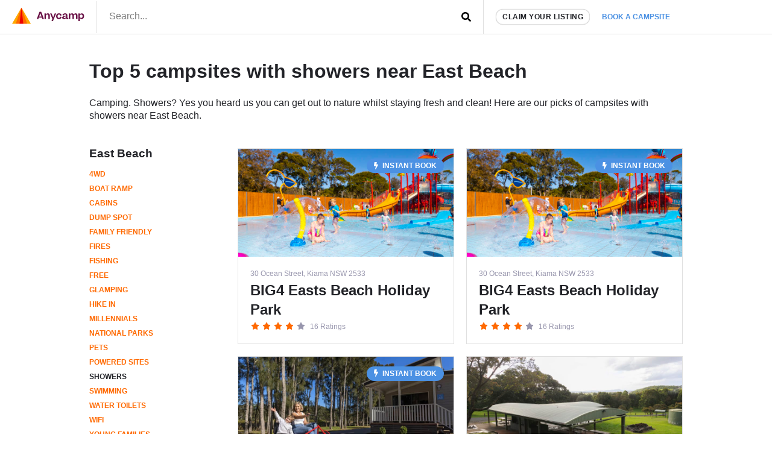

--- FILE ---
content_type: text/html; charset=UTF-8
request_url: https://www.anycamp.com.au/visit/east-beach-nsw/campsites/showers?feature=coffee-nearby-49
body_size: 9488
content:
<!DOCTYPE html>
  <html lang="en">

<head>
<title>Top 5 campsites with showers near East Beach - Anycamp</title>
<meta charset="utf-8">
  <meta name="google-site-verification" content="9OJf-MqAPOfCUWs0rELe87Xe5ardc5cQMndIBXcOjiE" />
<meta name="description" property="description" content="Camping. Showers? Yes you heard us you can get out to nature whilst staying fresh and clean! Here are our picks of campsites with showers near East Beach.">
    
<meta name="image" property="image" content="https://media.anycamp.com.au/c/image/upload/s--uKnJyB-s--/c_fill,q_auto/v1/production/uv4ysftbtizagp54f2lb">
    
<meta name="viewport" content="width=device-width,minimum-scale=1,initial-scale=1,user-scalable=no">
<meta property="og:url" content="https://www.anycamp.com.au/visit/east-beach-nsw">
    <meta property="og:title" content="Top 5 campsites with showers near East Beach - Anycamp">
    <meta property="og:description" content="Camping. Showers? Yes you heard us you can get out to nature whilst staying fresh and clean! Here are our picks of campsites with showers near East Beach.">
    <meta property="og:type" content="website">
    <meta property="og:image" content="https://media.anycamp.com.au/c/image/upload/s--uKnJyB-s--/c_fill,q_auto/v1/production/uv4ysftbtizagp54f2lb">
    <meta property="og:site_name" content="Anycamp">
    
<meta property="og:image:width" content="1200">
<meta property="og:image:height" content="630">
<meta property="fb:app_id" content="171583490116214">

  <meta name="apple-itunes-app" property="apple-itunes-app" content="app-id=1343507387, app-argument=aircamp://+home">
    

<link rel="icon" type="image/png" sizes="32x32" href="https://www.anycamp.com.au/assets/images/favicon.png">
<link rel="manifest" href="https://www.anycamp.com.au/v2/manifest.json">
<script data-ad-client="ca-pub-6812200920608917" async src="https://pagead2.googlesyndication.com/pagead/js/adsbygoogle.js" data-cfasync="false"></script>

<link rel="stylesheet" href="/v2/css/app.css?id=ec725719cb6745cc95d0">

<script data-cfasync="false" type="text/javascript" >
  window.instantIcons = {
    star: '<svg xmlns="http://www.w3.org/2000/svg" height="16" width="18" viewBox="0 0 576 512"><path d="M316.9 18C311.6 7 300.4 0 288.1 0s-23.4 7-28.8 18L195 150.3 51.4 171.5c-12 1.8-22 10.2-25.7 21.7s-.7 24.2 7.9 32.7L137.8 329 113.2 474.7c-2 12 3 24.2 12.9 31.3s23 8 33.8 2.3l128.3-68.5 128.3 68.5c10.8 5.7 23.9 4.9 33.8-2.3s14.9-19.3 12.9-31.3L438.5 329 542.7 225.9c8.6-8.5 11.7-21.2 7.9-32.7s-13.7-19.9-25.7-21.7L381.2 150.3 316.9 18z" /></svg>',
    'question-circle': '<svg xmlns="http://www.w3.org/2000/svg" height="16" width="16" viewBox="0 0 512 512"><path d="M504 256c0 137-111 248-248 248S8 393 8 256C8 119.1 119 8 256 8s248 111.1 248 248zM262.7 90c-54.5 0-89.3 23-116.5 63.8-3.5 5.3-2.4 12.4 2.7 16.3l34.7 26.3c5.2 3.9 12.6 3 16.7-2.1 17.9-22.7 30.1-35.8 57.3-35.8 20.4 0 45.7 13.1 45.7 33 0 15-12.4 22.7-32.5 34C247.1 238.5 216 254.9 216 296v4c0 6.6 5.4 12 12 12h56c6.6 0 12-5.4 12-12v-1.3c0-28.5 83.2-29.6 83.2-106.7 0-58-60.2-102-116.5-102zM256 338c-25.4 0-46 20.6-46 46 0 25.4 20.6 46 46 46s46-20.6 46-46c0-25.4-20.6-46-46-46z"/></svg>',
    'check-circle': '<svg xmlns="http://www.w3.org/2000/svg" height="16" width="16" viewBox="0 0 512 512"><path d="M504 256c0 137-111 248-248 248S8 393 8 256 119 8 256 8s248 111 248 248zM227.3 387.3l184-184c6.2-6.2 6.2-16.4 0-22.6l-22.6-22.6c-6.2-6.2-16.4-6.2-22.6 0L216 308.1l-70.1-70.1c-6.2-6.2-16.4-6.2-22.6 0l-22.6 22.6c-6.2 6.2-6.2 16.4 0 22.6l104 104c6.2 6.2 16.4 6.2 22.6 0z"/></svg>',
    'arrow-left': '<svg xmlns="http://www.w3.org/2000/svg" height="16" width="14" viewBox="0 0 448 512"><path d="M257.5 445.1l-22.2 22.2c-9.4 9.4-24.6 9.4-33.9 0L7 273c-9.4-9.4-9.4-24.6 0-33.9L201.4 44.7c9.4-9.4 24.6-9.4 33.9 0l22.2 22.2c9.5 9.5 9.3 25-.4 34.3L136.6 216H424c13.3 0 24 10.7 24 24v32c0 13.3-10.7 24-24 24H136.6l120.5 114.8c9.8 9.3 10 24.8 .4 34.3z"/></svg>',
    'arrow-left': '<svg xmlns="http://www.w3.org/2000/svg" height="16" width="14" viewBox="0 0 448 512"><path d="M257.5 445.1l-22.2 22.2c-9.4 9.4-24.6 9.4-33.9 0L7 273c-9.4-9.4-9.4-24.6 0-33.9L201.4 44.7c9.4-9.4 24.6-9.4 33.9 0l22.2 22.2c9.5 9.5 9.3 25-.4 34.3L136.6 216H424c13.3 0 24 10.7 24 24v32c0 13.3-10.7 24-24 24H136.6l120.5 114.8c9.8 9.3 10 24.8 .4 34.3z"/></svg>',
    'search': '<svg xmlns="http://www.w3.org/2000/svg" height="16" width="16" viewBox="0 0 512 512"><path d="M505 442.7L405.3 343c-4.5-4.5-10.6-7-17-7H372c27.6-35.3 44-79.7 44-128C416 93.1 322.9 0 208 0S0 93.1 0 208s93.1 208 208 208c48.3 0 92.7-16.4 128-44v16.3c0 6.4 2.5 12.5 7 17l99.7 99.7c9.4 9.4 24.6 9.4 33.9 0l28.3-28.3c9.4-9.4 9.4-24.6 .1-34zM208 336c-70.7 0-128-57.2-128-128 0-70.7 57.2-128 128-128 70.7 0 128 57.2 128 128 0 70.7-57.2 128-128 128z"/></svg>',
    'angle-left': '<svg xmlns="http://www.w3.org/2000/svg" height="16" width="8" viewBox="0 0 256 512"><path d="M31.7 239l136-136c9.4-9.4 24.6-9.4 33.9 0l22.6 22.6c9.4 9.4 9.4 24.6 0 33.9L127.9 256l96.4 96.4c9.4 9.4 9.4 24.6 0 33.9L201.7 409c-9.4 9.4-24.6 9.4-33.9 0l-136-136c-9.5-9.4-9.5-24.6-.1-34z"/></svg>',
    'angle-right': '<svg xmlns="http://www.w3.org/2000/svg" height="16" width="8" viewBox="0 0 256 512"><path d="M224.3 273l-136 136c-9.4 9.4-24.6 9.4-33.9 0l-22.6-22.6c-9.4-9.4-9.4-24.6 0-33.9l96.4-96.4-96.4-96.4c-9.4-9.4-9.4-24.6 0-33.9L54.3 103c9.4-9.4 24.6-9.4 33.9 0l136 136c9.5 9.4 9.5 24.6 .1 34z"/></svg>',
    'arrow-right': '<svg xmlns="http://www.w3.org/2000/svg" height="16" width="14" viewBox="0 0 448 512"><path d="M190.5 66.9l22.2-22.2c9.4-9.4 24.6-9.4 33.9 0L441 239c9.4 9.4 9.4 24.6 0 33.9L246.6 467.3c-9.4 9.4-24.6 9.4-33.9 0l-22.2-22.2c-9.5-9.5-9.3-25 .4-34.3L311.4 296H24c-13.3 0-24-10.7-24-24v-32c0-13.3 10.7-24 24-24h287.4L190.9 101.2c-9.8-9.3-10-24.8-.4-34.3z"/></svg>',
    'bolt': '<svg xmlns="http://www.w3.org/2000/svg" height="16" width="10" viewBox="0 0 320 512"><!--!Font Awesome Free 6.5.1 by @fontawesome  - https://fontawesome.com License - https://fontawesome.com/license/free Copyright 2023 Fonticons, Inc.--><path d="M296 160H180.6l42.6-129.8C227.2 15 215.7 0 200 0H56C44 0 33.8 8.9 32.2 20.8l-32 240C-1.7 275.2 9.5 288 24 288h118.7L96.6 482.5c-3.6 15.2 8 29.5 23.3 29.5 8.4 0 16.4-4.4 20.8-12l176-304c9.3-15.9-2.2-36-20.7-36z"/></svg>',
    'gas-pump': '<svg xmlns="http://www.w3.org/2000/svg" viewBox="0 0 640 640"><!--!Font Awesome Free v7.1.0 by @fontawesome  - https://fontawesome.com License - https://fontawesome.com/license/free Copyright 2025 Fonticons, Inc.--><path d="M96 128C96 92.7 124.7 64 160 64L320 64C355.3 64 384 92.7 384 128L384 320L392 320C440.6 320 480 359.4 480 408L480 440C480 453.3 490.7 464 504 464C517.3 464 528 453.3 528 440L528 286C500.4 278.9 480 253.8 480 224L480 164.5L454.2 136.2C445.3 126.4 446 111.2 455.8 102.3C465.6 93.4 480.8 94.1 489.7 103.9L561.4 182.7C570.8 193 576 206.4 576 220.4L576 440C576 479.8 543.8 512 504 512C464.2 512 432 479.8 432 440L432 408C432 385.9 414.1 368 392 368L384 368L384 529.4C393.3 532.7 400 541.6 400 552C400 565.3 389.3 576 376 576L104 576C90.7 576 80 565.3 80 552C80 541.5 86.7 532.7 96 529.4L96 128zM160 144L160 240C160 248.8 167.2 256 176 256L304 256C312.8 256 320 248.8 320 240L320 144C320 135.2 312.8 128 304 128L176 128C167.2 128 160 135.2 160 144z"/></svg>',
    'gas-pump': '<svg xmlns="http://www.w3.org/2000/svg" viewBox="0 0 640 640"><!--!Font Awesome Free v7.1.0 by @fontawesome  - https://fontawesome.com License - https://fontawesome.com/license/free Copyright 2025 Fonticons, Inc.--><path d="M96 128C96 92.7 124.7 64 160 64L320 64C355.3 64 384 92.7 384 128L384 320L392 320C440.6 320 480 359.4 480 408L480 440C480 453.3 490.7 464 504 464C517.3 464 528 453.3 528 440L528 286C500.4 278.9 480 253.8 480 224L480 164.5L454.2 136.2C445.3 126.4 446 111.2 455.8 102.3C465.6 93.4 480.8 94.1 489.7 103.9L561.4 182.7C570.8 193 576 206.4 576 220.4L576 440C576 479.8 543.8 512 504 512C464.2 512 432 479.8 432 440L432 408C432 385.9 414.1 368 392 368L384 368L384 529.4C393.3 532.7 400 541.6 400 552C400 565.3 389.3 576 376 576L104 576C90.7 576 80 565.3 80 552C80 541.5 86.7 532.7 96 529.4L96 128zM160 144L160 240C160 248.8 167.2 256 176 256L304 256C312.8 256 320 248.8 320 240L320 144C320 135.2 312.8 128 304 128L176 128C167.2 128 160 135.2 160 144z"/></svg>',
  }
</script>


<!-- Google tag (gtag.js) -->
  <script async src="https://www.googletagmanager.com/gtag/js?id=G-MNFD61GFTG" type="a71c12cb0d599151e610c79e-text/javascript"></script>
  <script type="a71c12cb0d599151e610c79e-text/javascript">
    window.dataLayer = window.dataLayer || [];
    function gtag(){dataLayer.push(arguments);}
    gtag('js', new Date());

    gtag('config', 'G-MNFD61GFTG', {
      'user_id': '',
    });

      </script>
  <!-- Onesignal comment for verification 88nnd4crj7 -->

</head>
<body class="text-text">
  <noscript>
      <img height="1" width="1" src="https://www.facebook.com/tr?id=251790231964753&ev=PageView&noscript=1" />
  </noscript>
            <div id="app">
    <div class="border-b">
      <div class="d:container mx-auto flex items-center">
        <div class="w-1/2 d:w-auto py-0.5 border-r pr-1 pl-1">
          <a href="https://www.anycamp.com.au" class="block">
            <img
    alt="Anycamp logo"
    width="120"
    height="28"
    style=""
        src="https://www.anycamp.com.au/v2/images/logo.png"
    class=""
      />
          </a>
        </div>
        <div class="w-1/2 self-stretch flex">
          <form method="GET" action="https://www.anycamp.com.au/discover" accept-charset="UTF-8" class="w-full relative flex items-center" target="_top">
<header-search inline-template>
  <div class="w-full">
        <input placeholder="Search..." class="py-0.4 px-1 pb-0.5 w-full h-full focus:outline-none block" v-model="query" @input="getResults" name="search" type="text" value="">
    <div class="absolute pin-r pin-t">
      <button type="submit" class="p-1">
                  <span class="instant-icon " id="instant-icon" title="Top 5 campsites with showers near East Beach" style=""></span>
<script data-cfasync="false" type="text/javascript">
  (function () {
  // Refer to instant-icons in page head.
  const iconEl = document.getElementById('instant-icon');

  iconEl.innerHTML = window.instantIcons['search'];

  iconEl.removeAttribute('id');
  })()
</script>
              </button>
    </div>
        <div class="header-search__results border w-screen d:w-full" v-if="isActive" v-cloak>
      <div class="header-search__result-box flex flex-col">
        <div class="flex-1 overflow-y-auto scrolling-touch">
          <div class="border-b flex items-center" v-if="isLoading || (results.features && results.features.length)">
            <div class="flex flex-wrap mb-0.5" v-if="results.features && results.features.length">
              <div class="px-0.5 mt-0.5" v-for="(feature, index) in results.features" :key="feature.id" :class="index > 0 ? 'border-l' : ''">
                <a :href="feature.url" class="text-text text-center no-underline block pl-0.4 pr-0.5 py-0.2 flex items-center hover:bg-grey-light rounded-sm text-left">
                  <img :src="feature.icon_src" :alt="feature.name" width="26" height="26" />
                  <span v-text="feature.name" class="font-bold flex-1 block text-primary text-small ml-0.4 flex-1"></span>
                </a>
              </div>
            </div>
            <div v-if="isLoading" class="text-left p-0.5 flex items-center ml-auto mr-0">
              <svg class="spinner" viewBox="0 0 32 32" style="width: 32px; height: 32px">
  <circle class="path" cx="16" cy="16" r="10" fill="none" strokeWidth="3"></circle>
</svg>            </div>
            <div v-if="!isLoading" class="ml-auto mr-0 p-0.5 text-faded">
            </div>
          </div>
          <div v-if="results.locations && results.locations.length" class="border-b">
            <h3 class="text-h4 px-0.5 pt-0.5 uppercase text-faded">Places</h3>
            <a :key="location.id" :href="location.url" v-for="location in results.locations" class="text-text no-underline block p-0.5 items-center hover:bg-grey-light">
              <h3 v-text="location.name" class="font-bold flex-1 text-h3"></h3>
              <p class="text-faded text-medium" v-text="location.description"></p>
            </a>
          </div>
          <div v-if="results.campsites && results.campsites.length">
            <h3 class="text-h4 px-0.5 pt-0.5 uppercase text-faded">Campsites</h3>
            <a :key="campsite.id" :href="campsite.url" v-for="campsite in results.campsites" class="text-text no-underline block p-0.5 flex items-center hover:bg-grey-light">
              <img :src="campsite.image" :alt="campsite.name" width="100" height="50" class="mr-0.5 rounded" v-bind:style="{ backgroundColor: '#' + campsite.color }" />
              <div>
                <h3 v-text="campsite.name" class="font-bold flex-1 text-h3"></h3>
                <p class="text-faded text-medium" v-text="campsite.address"></p>
              </div>
            </a>
          </div>
        </div>
      </div>
    </div>
        </div>
</header-search>
</form>        </div>
        <div class="flex-grow hidden d:flex border-l self-stretch items-center pl-1">
          <a href="https://www.anycamp.com.au/partner" class="block rounded-pill bg-white border py-0.2 px-0.5 text-small uppercase text-text no-underline font-bold tracking-0.5 shadow whitespace-no-wrap">Claim your listing</a>
          <div class="relative">
            <a href="https://www.anycamp.com.au/stay/search" target="_blank" class="no-underline text-text p-1 text-booking-blue text-small font-bold uppercase whitespace-no-wrap js-book-a-campsite-link relative z-10 bg-white block rounded-t-md">Book a campsite</a>
            <div class="hidden js-stay-search-popover">
    <div class="fixed pin js-stay-search-popover-overlay" style="background-color:rgba(0,0,0,0.4); z-index: 9"></div>
    <div class="absolute bg-white shadow-spread pin-r z-10 rounded-md" style="top:100%; border-top-right-radius: 0">
      <iframe src="about:blank" width="400" height="600" class="rounded-md js-search-frame m-0.2 block"
        style="border-top-right-radius: 0"></iframe>
    </div>
  </div>
          </div>
        </div>
      </div>
    </div>
                <script type="application/ld+json">
  {
      "@context": "http://schema.org",
      "@type": "ItemList",
      "name": "Top 5 campsites with showers near East Beach",
      "numberOfItems": 5,
      "image": [
        "https://www.anycamp.com.au/assets/lists/logo.png"
      ],
      "itemListElement": [
                {
          "@type": "ListItem",
          "additionalType": "Campground",
          "position": 1,
          "name": "BIG4 Easts Beach Holiday Park",
          "url": "https://www.anycamp.com.au/campsite/big4-easts-beach-holiday-park"
        },
                {
          "@type": "ListItem",
          "additionalType": "Campground",
          "position": 2,
          "name": "BIG4 Easts Beach Holiday Park",
          "url": "https://www.anycamp.com.au/campsite/big4-easts-beach-holiday-park"
        },
                {
          "@type": "ListItem",
          "additionalType": "Campground",
          "position": 3,
          "name": "Discovery Parks - Gerroa",
          "url": "https://www.anycamp.com.au/campsite/discovery-parks-big4-gerroa"
        },
                {
          "@type": "ListItem",
          "additionalType": "Campground",
          "position": 4,
          "name": "Killalea Reserve",
          "url": "https://www.anycamp.com.au/campsite/killalea-state-camping-park"
        },
                {
          "@type": "ListItem",
          "additionalType": "Campground",
          "position": 5,
          "name": "Surfrider Caravan Park",
          "url": "https://www.anycamp.com.au/campsite/surfrider-caravan-park"
        }
              ]
    }
</script>
<script type="application/ld+json">
  {
      "@context": "https://schema.org",
      "@type": "BreadcrumbList",
      "itemListElement": [{
        "@type": "ListItem",
        "position": 1,
        "name": "NSW",
        "item": "https://www.anycamp.com.au/discover/nsw"
      },{
        "@type": "ListItem",
        "position": 2,
        "name": "East Beach",
        "item": "https://www.anycamp.com.au/visit/east-beach-nsw"
      }
            ,
      {
        "@type": "ListItem",
        "position": 3,
        "name": "Showers",
        "item": "https://www.anycamp.com.au/visit/east-beach-nsw/campsites/showers"
      }
            ]
    }
</script>
<div class="container mx-auto p-1">
  <header class="d:mb-2 d:mt-1">
    <h1 class="h1">Top 5 campsites with showers near East Beach</h1>
    <div class="text-text mt-0.5">
            <p class="text mt-1">
        Camping. Showers? Yes you heard us you can get out to nature whilst staying fresh and clean! Here are our picks of campsites with showers near East Beach.
      </p>
          </div>
  </header>
  <div class="flex flex-col-reverse d:flex-row mt-1">
    <div class="d:w-1/4">
      <a href="https://www.anycamp.com.au/visit/east-beach-nsw" class="no-underline">
        <h3 class="text-h3 text-text pb-0.5">East Beach</h3>
      </a>
      <ul class="list-reset mb-1 text-small uppercase font-bold">
                <li class="d:block inline-block pr-0.4">
          <a href="https://www.anycamp.com.au/visit/east-beach-nsw/campsites/four-wheel-drive" class="no-underline block py-0.2 text-primary">4wd</a>
        </li>
                <li class="d:block inline-block pr-0.4">
          <a href="https://www.anycamp.com.au/visit/east-beach-nsw/campsites/boat-ramp" class="no-underline block py-0.2 text-primary">Boat ramp</a>
        </li>
                <li class="d:block inline-block pr-0.4">
          <a href="https://www.anycamp.com.au/visit/east-beach-nsw/campsites/cabins" class="no-underline block py-0.2 text-primary">Cabins</a>
        </li>
                <li class="d:block inline-block pr-0.4">
          <a href="https://www.anycamp.com.au/visit/east-beach-nsw/campsites/dump-spot" class="no-underline block py-0.2 text-primary">Dump spot</a>
        </li>
                <li class="d:block inline-block pr-0.4">
          <a href="https://www.anycamp.com.au/visit/east-beach-nsw/campsites/family-friendly" class="no-underline block py-0.2 text-primary">Family friendly</a>
        </li>
                <li class="d:block inline-block pr-0.4">
          <a href="https://www.anycamp.com.au/visit/east-beach-nsw/campsites/fires" class="no-underline block py-0.2 text-primary">Fires</a>
        </li>
                <li class="d:block inline-block pr-0.4">
          <a href="https://www.anycamp.com.au/visit/east-beach-nsw/campsites/fishing" class="no-underline block py-0.2 text-primary">Fishing</a>
        </li>
                <li class="d:block inline-block pr-0.4">
          <a href="https://www.anycamp.com.au/visit/east-beach-nsw/campsites/free" class="no-underline block py-0.2 text-primary">Free</a>
        </li>
                <li class="d:block inline-block pr-0.4">
          <a href="https://www.anycamp.com.au/visit/east-beach-nsw/campsites/glamping" class="no-underline block py-0.2 text-primary">Glamping</a>
        </li>
                <li class="d:block inline-block pr-0.4">
          <a href="https://www.anycamp.com.au/visit/east-beach-nsw/campsites/hike-in" class="no-underline block py-0.2 text-primary">Hike in</a>
        </li>
                <li class="d:block inline-block pr-0.4">
          <a href="https://www.anycamp.com.au/visit/east-beach-nsw/campsites/millenials" class="no-underline block py-0.2 text-primary">Millennials</a>
        </li>
                <li class="d:block inline-block pr-0.4">
          <a href="https://www.anycamp.com.au/visit/east-beach-nsw/campsites/national-parks" class="no-underline block py-0.2 text-primary">National parks</a>
        </li>
                <li class="d:block inline-block pr-0.4">
          <a href="https://www.anycamp.com.au/visit/east-beach-nsw/campsites/pets" class="no-underline block py-0.2 text-primary">Pets</a>
        </li>
                <li class="d:block inline-block pr-0.4">
          <a href="https://www.anycamp.com.au/visit/east-beach-nsw/campsites/powered" class="no-underline block py-0.2 text-primary">Powered sites</a>
        </li>
                <li class="d:block inline-block pr-0.4">
          <a href="https://www.anycamp.com.au/visit/east-beach-nsw/campsites/showers" class="no-underline block py-0.2 font-bold text-text">Showers</a>
        </li>
                <li class="d:block inline-block pr-0.4">
          <a href="https://www.anycamp.com.au/visit/east-beach-nsw/campsites/swimming" class="no-underline block py-0.2 text-primary">Swimming</a>
        </li>
                <li class="d:block inline-block pr-0.4">
          <a href="https://www.anycamp.com.au/visit/east-beach-nsw/campsites/water-and-toilets" class="no-underline block py-0.2 text-primary">Water toilets</a>
        </li>
                <li class="d:block inline-block pr-0.4">
          <a href="https://www.anycamp.com.au/visit/east-beach-nsw/campsites/wifi" class="no-underline block py-0.2 text-primary">Wifi</a>
        </li>
                <li class="d:block inline-block pr-0.4">
          <a href="https://www.anycamp.com.au/visit/east-beach-nsw/campsites/young-families" class="no-underline block py-0.2 text-primary">Young families</a>
        </li>
              </ul>
            <h3 class="text-h4 mb-0.5">Filter these campsites</h3>
      <ul class="list-reset mb-1 text-small uppercase font-bold">
                                        <li class="pr-1 mb-0.2 -mx-0.5">
          <a href="https://www.anycamp.com.au/visit/east-beach-nsw/campsites/showers?feature=allotted-site-13"
            class="flex justify-between items-center px-0.6 no-underline block py-0.2 text-faded">
            <span>Allotted Site (4)</span>
                      </a>
        </li>
                                        <li class="pr-1 mb-0.2 -mx-0.5">
          <a href="https://www.anycamp.com.au/visit/east-beach-nsw/campsites/showers?feature=b-b-q-areas-10"
            class="flex justify-between items-center px-0.6 no-underline block py-0.2 text-faded">
            <span>BBQ Areas (4)</span>
                      </a>
        </li>
                                        <li class="pr-1 mb-0.2 -mx-0.5">
          <a href="https://www.anycamp.com.au/visit/east-beach-nsw/campsites/showers?feature=b-i-g4-21"
            class="flex justify-between items-center px-0.6 no-underline block py-0.2 text-faded">
            <span>BIG4 (1)</span>
                      </a>
        </li>
                                        <li class="pr-1 mb-0.2 -mx-0.5">
          <a href="https://www.anycamp.com.au/visit/east-beach-nsw/campsites/showers?feature=biking-39"
            class="flex justify-between items-center px-0.6 no-underline block py-0.2 text-faded">
            <span>Biking (1)</span>
                      </a>
        </li>
                                        <li class="pr-1 mb-0.2 -mx-0.5">
          <a href="https://www.anycamp.com.au/visit/east-beach-nsw/campsites/showers?feature=boat-ramp-nearby-30"
            class="flex justify-between items-center px-0.6 no-underline block py-0.2 text-faded">
            <span>Boat Ramp Nearby (1)</span>
                      </a>
        </li>
                                        <li class="pr-1 mb-0.2 -mx-0.5">
          <a href="https://www.anycamp.com.au/visit/east-beach-nsw/campsites/showers?feature=cabins-available-33"
            class="flex justify-between items-center px-0.6 no-underline block py-0.2 text-faded">
            <span>Cabins Available (4)</span>
                      </a>
        </li>
                                        <li class="pr-1 mb-0.2 -mx-0.5">
          <a href="https://www.anycamp.com.au/visit/east-beach-nsw/campsites/showers?feature=cafe-onsite-51"
            class="flex justify-between items-center px-0.6 no-underline block py-0.2 text-faded">
            <span>Cafe onsite (1)</span>
                      </a>
        </li>
                                        <li class="pr-1 mb-0.2 -mx-0.5">
          <a href="https://www.anycamp.com.au/visit/east-beach-nsw/campsites/showers?feature=camper-trailers-16"
            class="flex justify-between items-center px-0.6 no-underline block py-0.2 text-faded">
            <span>Camper Trailers (4)</span>
                      </a>
        </li>
                                        <li class="pr-1 mb-0.2 -mx-0.5">
          <a href="https://www.anycamp.com.au/visit/east-beach-nsw/campsites/showers?feature=car-23"
            class="flex justify-between items-center px-0.6 no-underline block py-0.2 text-faded">
            <span>Car (3)</span>
                      </a>
        </li>
                                        <li class="pr-1 mb-0.2 -mx-0.5">
          <a href="https://www.anycamp.com.au/visit/east-beach-nsw/campsites/showers?feature=caravans-15"
            class="flex justify-between items-center px-0.6 no-underline block py-0.2 text-faded">
            <span>Caravans (4)</span>
                      </a>
        </li>
                                        <li class="pr-1 mb-0.2 -mx-0.5">
          <a href="https://www.anycamp.com.au/visit/east-beach-nsw/campsites/showers?feature=coffee-nearby-49"
            class="flex justify-between items-center px-0.6 no-underline block py-0.2 text-faded">
            <span>Coffee Nearby (2)</span>
                      </a>
        </li>
                                        <li class="pr-1 mb-0.2 -mx-0.5">
          <a href="https://www.anycamp.com.au/visit/east-beach-nsw/campsites/showers?feature=disabled-access-25"
            class="flex justify-between items-center px-0.6 no-underline block py-0.2 text-faded">
            <span>Disabled Access (4)</span>
                      </a>
        </li>
                                        <li class="pr-1 mb-0.2 -mx-0.5">
          <a href="https://www.anycamp.com.au/visit/east-beach-nsw/campsites/showers?feature=discovery-holiday-parks-59"
            class="flex justify-between items-center px-0.6 no-underline block py-0.2 text-faded">
            <span>Discovery Holiday Parks (1)</span>
                      </a>
        </li>
                                        <li class="pr-1 mb-0.2 -mx-0.5">
          <a href="https://www.anycamp.com.au/visit/east-beach-nsw/campsites/showers?feature=drinking-water-9"
            class="flex justify-between items-center px-0.6 no-underline block py-0.2 text-faded">
            <span>Drinking Water (4)</span>
                      </a>
        </li>
                                        <li class="pr-1 mb-0.2 -mx-0.5">
          <a href="https://www.anycamp.com.au/visit/east-beach-nsw/campsites/showers?feature=dump-spot-34"
            class="flex justify-between items-center px-0.6 no-underline block py-0.2 text-faded">
            <span>Dump Spot (3)</span>
                      </a>
        </li>
                                        <li class="pr-1 mb-0.2 -mx-0.5">
          <a href="https://www.anycamp.com.au/visit/east-beach-nsw/campsites/showers?feature=firewood-for-sale-28"
            class="flex justify-between items-center px-0.6 no-underline block py-0.2 text-faded">
            <span>Firewood for sale (1)</span>
                      </a>
        </li>
                                        <li class="pr-1 mb-0.2 -mx-0.5">
          <a href="https://www.anycamp.com.au/visit/east-beach-nsw/campsites/showers?feature=fishing-41"
            class="flex justify-between items-center px-0.6 no-underline block py-0.2 text-faded">
            <span>Fishing (4)</span>
                      </a>
        </li>
                                        <li class="pr-1 mb-0.2 -mx-0.5">
          <a href="https://www.anycamp.com.au/visit/east-beach-nsw/campsites/showers?feature=garbage-35"
            class="flex justify-between items-center px-0.6 no-underline block py-0.2 text-faded">
            <span>Garbage (4)</span>
                      </a>
        </li>
                                        <li class="pr-1 mb-0.2 -mx-0.5">
          <a href="https://www.anycamp.com.au/visit/east-beach-nsw/campsites/showers?feature=glamping-17"
            class="flex justify-between items-center px-0.6 no-underline block py-0.2 text-faded">
            <span>Glamping (1)</span>
                      </a>
        </li>
                                        <li class="pr-1 mb-0.2 -mx-0.5">
          <a href="https://www.anycamp.com.au/visit/east-beach-nsw/campsites/showers?feature=hiking-40"
            class="flex justify-between items-center px-0.6 no-underline block py-0.2 text-faded">
            <span>Hiking (1)</span>
                      </a>
        </li>
                                        <li class="pr-1 mb-0.2 -mx-0.5">
          <a href="https://www.anycamp.com.au/visit/east-beach-nsw/campsites/showers?feature=independent-20"
            class="flex justify-between items-center px-0.6 no-underline block py-0.2 text-faded">
            <span>Independent (1)</span>
                      </a>
        </li>
                                        <li class="pr-1 mb-0.2 -mx-0.5">
          <a href="https://www.anycamp.com.au/visit/east-beach-nsw/campsites/showers?feature=jumping-pillow-1"
            class="flex justify-between items-center px-0.6 no-underline block py-0.2 text-faded">
            <span>Jumping pillow (1)</span>
                      </a>
        </li>
                                        <li class="pr-1 mb-0.2 -mx-0.5">
          <a href="https://www.anycamp.com.au/visit/east-beach-nsw/campsites/showers?feature=kids-play-park-46"
            class="flex justify-between items-center px-0.6 no-underline block py-0.2 text-faded">
            <span>Kids play park (3)</span>
                      </a>
        </li>
                                        <li class="pr-1 mb-0.2 -mx-0.5">
          <a href="https://www.anycamp.com.au/visit/east-beach-nsw/campsites/showers?feature=laundry-38"
            class="flex justify-between items-center px-0.6 no-underline block py-0.2 text-faded">
            <span>Laundry (4)</span>
                      </a>
        </li>
                                        <li class="pr-1 mb-0.2 -mx-0.5">
          <a href="https://www.anycamp.com.au/visit/east-beach-nsw/campsites/showers?feature=next-to-car-12"
            class="flex justify-between items-center px-0.6 no-underline block py-0.2 text-faded">
            <span>Next to car (1)</span>
                      </a>
        </li>
                                        <li class="pr-1 mb-0.2 -mx-0.5">
          <a href="https://www.anycamp.com.au/visit/east-beach-nsw/campsites/showers?feature=optus4-g-74"
            class="flex justify-between items-center px-0.6 no-underline block py-0.2 text-faded">
            <span>Optus 4G (4)</span>
                      </a>
        </li>
                                        <li class="pr-1 mb-0.2 -mx-0.5">
          <a href="https://www.anycamp.com.au/visit/east-beach-nsw/campsites/showers?feature=phone-reception-32"
            class="flex justify-between items-center px-0.6 no-underline block py-0.2 text-faded">
            <span>Phone Reception (4)</span>
                      </a>
        </li>
                                        <li class="pr-1 mb-0.2 -mx-0.5">
          <a href="https://www.anycamp.com.au/visit/east-beach-nsw/campsites/showers?feature=powered-sites-11"
            class="flex justify-between items-center px-0.6 no-underline block py-0.2 text-faded">
            <span>Powered sites (3)</span>
                      </a>
        </li>
                                        <li class="pr-1 mb-0.2 -mx-0.5">
          <a href="https://www.anycamp.com.au/visit/east-beach-nsw/campsites/showers?feature=reflections-61"
            class="flex justify-between items-center px-0.6 no-underline block py-0.2 text-faded">
            <span>Reflections (1)</span>
                      </a>
        </li>
                                        <li class="pr-1 mb-0.2 -mx-0.5">
          <a href="https://www.anycamp.com.au/visit/east-beach-nsw/campsites/showers?feature=showers-29"
            class="flex justify-between items-center px-0.6 no-underline block py-0.2 text-faded">
            <span>Showers (4)</span>
                      </a>
        </li>
                                        <li class="pr-1 mb-0.2 -mx-0.5">
          <a href="https://www.anycamp.com.au/visit/east-beach-nsw/campsites/showers?feature=swimming-43"
            class="flex justify-between items-center px-0.6 no-underline block py-0.2 text-faded">
            <span>Swimming (4)</span>
                      </a>
        </li>
                                        <li class="pr-1 mb-0.2 -mx-0.5">
          <a href="https://www.anycamp.com.au/visit/east-beach-nsw/campsites/showers?feature=swimming-pool-36"
            class="flex justify-between items-center px-0.6 no-underline block py-0.2 text-faded">
            <span>Swimming pool (1)</span>
                      </a>
        </li>
                                        <li class="pr-1 mb-0.2 -mx-0.5">
          <a href="https://www.anycamp.com.au/visit/east-beach-nsw/campsites/showers?feature=telstra4-g-73"
            class="flex justify-between items-center px-0.6 no-underline block py-0.2 text-faded">
            <span>Telstra 4G (4)</span>
                      </a>
        </li>
                                        <li class="pr-1 mb-0.2 -mx-0.5">
          <a href="https://www.anycamp.com.au/visit/east-beach-nsw/campsites/showers?feature=toilets-8"
            class="flex justify-between items-center px-0.6 no-underline block py-0.2 text-faded">
            <span>Toilets (4)</span>
                      </a>
        </li>
                                        <li class="pr-1 mb-0.2 -mx-0.5">
          <a href="https://www.anycamp.com.au/visit/east-beach-nsw/campsites/showers?feature=walking-trails-42"
            class="flex justify-between items-center px-0.6 no-underline block py-0.2 text-faded">
            <span>Walking Trails (1)</span>
                      </a>
        </li>
                                        <li class="pr-1 mb-0.2 -mx-0.5">
          <a href="https://www.anycamp.com.au/visit/east-beach-nsw/campsites/showers?feature=water%28-non-drinking%29-37"
            class="flex justify-between items-center px-0.6 no-underline block py-0.2 text-faded">
            <span>Water (Non Drinking) (1)</span>
                      </a>
        </li>
                                        <li class="pr-1 mb-0.2 -mx-0.5">
          <a href="https://www.anycamp.com.au/visit/east-beach-nsw/campsites/showers?feature=wifi-31"
            class="flex justify-between items-center px-0.6 no-underline block py-0.2 text-faded">
            <span>Wifi (2)</span>
                      </a>
        </li>
              </ul>
            <h3 class="text-h4 mb-0.5">Other locations in NSW</h3>
      <ul class="list-reset mb-1 text-small uppercase font-bold">
                <li>
          <a href="https://www.anycamp.com.au/visit/bargo-nsw" class="no-underline block py-0.2 text-faded">Bargo</a>
        </li>
                <li>
          <a href="https://www.anycamp.com.au/visit/tooraweenah-nsw" class="no-underline block py-0.2 text-faded">Tooraweenah</a>
        </li>
                <li>
          <a href="https://www.anycamp.com.au/visit/boydtown-nsw" class="no-underline block py-0.2 text-faded">Boydtown</a>
        </li>
                <li>
          <a href="https://www.anycamp.com.au/visit/cat-and-kitten-beach-nsw" class="no-underline block py-0.2 text-faded">Cat and Kitten Beach</a>
        </li>
                <li>
          <a href="https://www.anycamp.com.au/visit/kyalite-nsw" class="no-underline block py-0.2 text-faded">Kyalite</a>
        </li>
                <li>
          <a href="https://www.anycamp.com.au/visit/rushes-creek-nsw" class="no-underline block py-0.2 text-faded">Rushes Creek</a>
        </li>
                <li>
          <a href="https://www.anycamp.com.au/visit/boolambayte-nsw" class="no-underline block py-0.2 text-faded">Boolambayte</a>
        </li>
                <li>
          <a href="https://www.anycamp.com.au/visit/bobin-nsw" class="no-underline block py-0.2 text-faded">Bobin</a>
        </li>
                <li>
          <a href="https://www.anycamp.com.au/visit/glen-innes-nsw" class="no-underline block py-0.2 text-faded">Glen Innes</a>
        </li>
                <li>
          <a href="https://www.anycamp.com.au/visit/lake-wyangan-nsw" class="no-underline block py-0.2 text-faded">Lake Wyangan</a>
        </li>
              </ul>
    </div>
    <div class="d:w-3/4 mt-0.2">
      <div class="d:-mx-0.5 d:flex d:flex-wrap">
        
                                                <div class="w-full d:w-1/2 d:px-0.5 mb-1 flex">
            <article class="border  relative hover:bg-grey-light w-full" style="" data-campsite-id="4681">
    <div style="background-color:#8AC4E6; padding-top:50%" class="relative">
    <img
    alt="Photo of BIG4 Easts Beach Holiday Park"
    width="800"
    height="400"
    style=""
        data-src="https://media.anycamp.com.au/c/image/upload/s--vZq7cohj--/c_fill,h_400,q_auto,w_800/v1/production/uv4ysftbtizagp54f2lb"
    src="data:image/svg+xml,%3Csvg xmlns='http://www.w3.org/2000/svg' viewBox='0 0 800 400'%3E%3C/svg%3E"
    class="lazy block absolute pin"
      />
      </div>
    <p class="text-faded text-small mb-0.2 truncate px-1 pt-1">30 Ocean Street, Kiama NSW 2533</p>
    <h2 class="clamp-2-lines px-1">BIG4 Easts Beach Holiday Park</h2>
    <div class="text-small mt-0.2 px-1 pb-1">
      <span class="inline-block">
      <span class="instant-icon fill-primary" id="instant-icon" title="Top 5 campsites with showers near East Beach" style="width: 16px"></span>
<script data-cfasync="false" type="text/javascript">
  (function () {
  // Refer to instant-icons in page head.
  const iconEl = document.getElementById('instant-icon');

  iconEl.innerHTML = window.instantIcons['star'];

  iconEl.removeAttribute('id');
  })()
</script>
        <span class="instant-icon fill-primary" id="instant-icon" title="Top 5 campsites with showers near East Beach" style="width: 16px"></span>
<script data-cfasync="false" type="text/javascript">
  (function () {
  // Refer to instant-icons in page head.
  const iconEl = document.getElementById('instant-icon');

  iconEl.innerHTML = window.instantIcons['star'];

  iconEl.removeAttribute('id');
  })()
</script>
        <span class="instant-icon fill-primary" id="instant-icon" title="Top 5 campsites with showers near East Beach" style="width: 16px"></span>
<script data-cfasync="false" type="text/javascript">
  (function () {
  // Refer to instant-icons in page head.
  const iconEl = document.getElementById('instant-icon');

  iconEl.innerHTML = window.instantIcons['star'];

  iconEl.removeAttribute('id');
  })()
</script>
        <span class="instant-icon fill-primary" id="instant-icon" title="Top 5 campsites with showers near East Beach" style="width: 16px"></span>
<script data-cfasync="false" type="text/javascript">
  (function () {
  // Refer to instant-icons in page head.
  const iconEl = document.getElementById('instant-icon');

  iconEl.innerHTML = window.instantIcons['star'];

  iconEl.removeAttribute('id');
  })()
</script>
        <span class="instant-icon fill-faded" id="instant-icon" title="Top 5 campsites with showers near East Beach" style="width: 16px"></span>
<script data-cfasync="false" type="text/javascript">
  (function () {
  // Refer to instant-icons in page head.
  const iconEl = document.getElementById('instant-icon');

  iconEl.innerHTML = window.instantIcons['star'];

  iconEl.removeAttribute('id');
  })()
</script>
  </span>
  <span class="text-faded ml-0.2">16 Ratings</span>
    </div>
                              <a
            href="https://www.anycamp.com.au/campsites/big4-easts-beach-holiday-park/book"
            target="_blank"
            class="bg-booking-blue text-white font-bold inline-block px-0.6 py-0.2 uppercase text-small rounded-pill no-underline absolute m-0.8 pin-t pin-r"
          >
             <font-awesome-icon icon="bolt" class="mr-0.2"></font-awesome-icon> Instant book
          </a>
                          <a href="https://www.anycamp.com.au/campsite/big4-easts-beach-holiday-park" class="absolute pin" target="_blank"></a>
  </article>          </div>
                                                <div class="w-full d:w-1/2 d:px-0.5 mb-1 flex">
            <article class="border  relative hover:bg-grey-light w-full" style="" data-campsite-id="4681">
    <div style="background-color:#8AC4E6; padding-top:50%" class="relative">
    <img
    alt="Photo of BIG4 Easts Beach Holiday Park"
    width="800"
    height="400"
    style=""
        data-src="https://media.anycamp.com.au/c/image/upload/s--vZq7cohj--/c_fill,h_400,q_auto,w_800/v1/production/uv4ysftbtizagp54f2lb"
    src="data:image/svg+xml,%3Csvg xmlns='http://www.w3.org/2000/svg' viewBox='0 0 800 400'%3E%3C/svg%3E"
    class="lazy block absolute pin"
      />
      </div>
    <p class="text-faded text-small mb-0.2 truncate px-1 pt-1">30 Ocean Street, Kiama NSW 2533</p>
    <h2 class="clamp-2-lines px-1">BIG4 Easts Beach Holiday Park</h2>
    <div class="text-small mt-0.2 px-1 pb-1">
      <span class="inline-block">
      <span class="instant-icon fill-primary" id="instant-icon" title="Top 5 campsites with showers near East Beach" style="width: 16px"></span>
<script data-cfasync="false" type="text/javascript">
  (function () {
  // Refer to instant-icons in page head.
  const iconEl = document.getElementById('instant-icon');

  iconEl.innerHTML = window.instantIcons['star'];

  iconEl.removeAttribute('id');
  })()
</script>
        <span class="instant-icon fill-primary" id="instant-icon" title="Top 5 campsites with showers near East Beach" style="width: 16px"></span>
<script data-cfasync="false" type="text/javascript">
  (function () {
  // Refer to instant-icons in page head.
  const iconEl = document.getElementById('instant-icon');

  iconEl.innerHTML = window.instantIcons['star'];

  iconEl.removeAttribute('id');
  })()
</script>
        <span class="instant-icon fill-primary" id="instant-icon" title="Top 5 campsites with showers near East Beach" style="width: 16px"></span>
<script data-cfasync="false" type="text/javascript">
  (function () {
  // Refer to instant-icons in page head.
  const iconEl = document.getElementById('instant-icon');

  iconEl.innerHTML = window.instantIcons['star'];

  iconEl.removeAttribute('id');
  })()
</script>
        <span class="instant-icon fill-primary" id="instant-icon" title="Top 5 campsites with showers near East Beach" style="width: 16px"></span>
<script data-cfasync="false" type="text/javascript">
  (function () {
  // Refer to instant-icons in page head.
  const iconEl = document.getElementById('instant-icon');

  iconEl.innerHTML = window.instantIcons['star'];

  iconEl.removeAttribute('id');
  })()
</script>
        <span class="instant-icon fill-faded" id="instant-icon" title="Top 5 campsites with showers near East Beach" style="width: 16px"></span>
<script data-cfasync="false" type="text/javascript">
  (function () {
  // Refer to instant-icons in page head.
  const iconEl = document.getElementById('instant-icon');

  iconEl.innerHTML = window.instantIcons['star'];

  iconEl.removeAttribute('id');
  })()
</script>
  </span>
  <span class="text-faded ml-0.2">16 Ratings</span>
    </div>
                              <a
            href="https://www.anycamp.com.au/campsites/big4-easts-beach-holiday-park/book"
            target="_blank"
            class="bg-booking-blue text-white font-bold inline-block px-0.6 py-0.2 uppercase text-small rounded-pill no-underline absolute m-0.8 pin-t pin-r"
          >
             <font-awesome-icon icon="bolt" class="mr-0.2"></font-awesome-icon> Instant book
          </a>
                          <a href="https://www.anycamp.com.au/campsite/big4-easts-beach-holiday-park" class="absolute pin" target="_blank"></a>
  </article>          </div>
                                                <div class="w-full d:w-1/2 d:px-0.5 mb-1 flex">
            <article class="border  relative hover:bg-grey-light w-full" style="" data-campsite-id="4682">
    <div style="background-color:#BBAFA3; padding-top:50%" class="relative">
    <img
    alt="Photo of Discovery Parks - Gerroa"
    width="800"
    height="400"
    style=""
        data-src="https://media.anycamp.com.au/c/image/upload/s--YIqtUi30--/c_fill,h_400,q_auto,w_800/v1/production/xf52nbauoefn8ktnqpd4"
    src="data:image/svg+xml,%3Csvg xmlns='http://www.w3.org/2000/svg' viewBox='0 0 800 400'%3E%3C/svg%3E"
    class="lazy block absolute pin"
      />
      </div>
    <p class="text-faded text-small mb-0.2 truncate px-1 pt-1">107 Crooked River Rd, Gerroa NSW 2534 Australia</p>
    <h2 class="clamp-2-lines px-1">Discovery Parks - Gerroa</h2>
    <div class="text-small mt-0.2 px-1 pb-1">
      <span class="inline-block">
      <span class="instant-icon fill-primary" id="instant-icon" title="Top 5 campsites with showers near East Beach" style="width: 16px"></span>
<script data-cfasync="false" type="text/javascript">
  (function () {
  // Refer to instant-icons in page head.
  const iconEl = document.getElementById('instant-icon');

  iconEl.innerHTML = window.instantIcons['star'];

  iconEl.removeAttribute('id');
  })()
</script>
        <span class="instant-icon fill-primary" id="instant-icon" title="Top 5 campsites with showers near East Beach" style="width: 16px"></span>
<script data-cfasync="false" type="text/javascript">
  (function () {
  // Refer to instant-icons in page head.
  const iconEl = document.getElementById('instant-icon');

  iconEl.innerHTML = window.instantIcons['star'];

  iconEl.removeAttribute('id');
  })()
</script>
        <span class="instant-icon fill-primary" id="instant-icon" title="Top 5 campsites with showers near East Beach" style="width: 16px"></span>
<script data-cfasync="false" type="text/javascript">
  (function () {
  // Refer to instant-icons in page head.
  const iconEl = document.getElementById('instant-icon');

  iconEl.innerHTML = window.instantIcons['star'];

  iconEl.removeAttribute('id');
  })()
</script>
        <span class="instant-icon fill-faded" id="instant-icon" title="Top 5 campsites with showers near East Beach" style="width: 16px"></span>
<script data-cfasync="false" type="text/javascript">
  (function () {
  // Refer to instant-icons in page head.
  const iconEl = document.getElementById('instant-icon');

  iconEl.innerHTML = window.instantIcons['star'];

  iconEl.removeAttribute('id');
  })()
</script>
        <span class="instant-icon fill-faded" id="instant-icon" title="Top 5 campsites with showers near East Beach" style="width: 16px"></span>
<script data-cfasync="false" type="text/javascript">
  (function () {
  // Refer to instant-icons in page head.
  const iconEl = document.getElementById('instant-icon');

  iconEl.innerHTML = window.instantIcons['star'];

  iconEl.removeAttribute('id');
  })()
</script>
  </span>
  <span class="text-faded ml-0.2">2 Ratings</span>
    </div>
                              <a
            href="https://www.anycamp.com.au/campsites/discovery-parks-big4-gerroa/book"
            target="_blank"
            class="bg-booking-blue text-white font-bold inline-block px-0.6 py-0.2 uppercase text-small rounded-pill no-underline absolute m-0.8 pin-t pin-r"
          >
             <font-awesome-icon icon="bolt" class="mr-0.2"></font-awesome-icon> Instant book
          </a>
                          <a href="https://www.anycamp.com.au/campsite/discovery-parks-big4-gerroa" class="absolute pin" target="_blank"></a>
  </article>          </div>
                                                <div class="w-full d:w-1/2 d:px-0.5 mb-1 flex">
            <article class="border  relative hover:bg-grey-light w-full" style="" data-campsite-id="2282">
    <div style="background-color:#EFEDEC; padding-top:50%" class="relative">
    <img
    alt="Photo of Killalea Reserve"
    width="800"
    height="400"
    style=""
        data-src="https://media.anycamp.com.au/c/image/upload/s--lM0EuqDZ--/c_fill,h_400,q_auto,w_800/pz5v7030j1idesetwykj"
    src="data:image/svg+xml,%3Csvg xmlns='http://www.w3.org/2000/svg' viewBox='0 0 800 400'%3E%3C/svg%3E"
    class="lazy block absolute pin"
      />
      </div>
    <p class="text-faded text-small mb-0.2 truncate px-1 pt-1">Killalea Drive, Shell Cove NSW 2529</p>
    <h2 class="clamp-2-lines px-1">Killalea Reserve</h2>
    <div class="text-small mt-0.2 px-1 pb-1">
      <span class="inline-block">
      <span class="instant-icon fill-primary" id="instant-icon" title="Top 5 campsites with showers near East Beach" style="width: 16px"></span>
<script data-cfasync="false" type="text/javascript">
  (function () {
  // Refer to instant-icons in page head.
  const iconEl = document.getElementById('instant-icon');

  iconEl.innerHTML = window.instantIcons['star'];

  iconEl.removeAttribute('id');
  })()
</script>
        <span class="instant-icon fill-primary" id="instant-icon" title="Top 5 campsites with showers near East Beach" style="width: 16px"></span>
<script data-cfasync="false" type="text/javascript">
  (function () {
  // Refer to instant-icons in page head.
  const iconEl = document.getElementById('instant-icon');

  iconEl.innerHTML = window.instantIcons['star'];

  iconEl.removeAttribute('id');
  })()
</script>
        <span class="instant-icon fill-primary" id="instant-icon" title="Top 5 campsites with showers near East Beach" style="width: 16px"></span>
<script data-cfasync="false" type="text/javascript">
  (function () {
  // Refer to instant-icons in page head.
  const iconEl = document.getElementById('instant-icon');

  iconEl.innerHTML = window.instantIcons['star'];

  iconEl.removeAttribute('id');
  })()
</script>
        <span class="instant-icon fill-primary" id="instant-icon" title="Top 5 campsites with showers near East Beach" style="width: 16px"></span>
<script data-cfasync="false" type="text/javascript">
  (function () {
  // Refer to instant-icons in page head.
  const iconEl = document.getElementById('instant-icon');

  iconEl.innerHTML = window.instantIcons['star'];

  iconEl.removeAttribute('id');
  })()
</script>
        <span class="instant-icon fill-faded" id="instant-icon" title="Top 5 campsites with showers near East Beach" style="width: 16px"></span>
<script data-cfasync="false" type="text/javascript">
  (function () {
  // Refer to instant-icons in page head.
  const iconEl = document.getElementById('instant-icon');

  iconEl.innerHTML = window.instantIcons['star'];

  iconEl.removeAttribute('id');
  })()
</script>
  </span>
  <span class="text-faded ml-0.2">14 Ratings</span>
    </div>
                    <a href="https://www.anycamp.com.au/campsite/killalea-state-camping-park" class="absolute pin" target="_blank"></a>
  </article>          </div>
                            <div class="w-full d:w-1/2 d:px-0.5 mb-1 flex bg-grey-light">
                        <script async src="https://pagead2.googlesyndication.com/pagead/js/adsbygoogle.js?client=ca-pub-6812200920608917" crossorigin="anonymous" type="a71c12cb0d599151e610c79e-text/javascript"></script>
<ins class="adsbygoogle"
     style="display:block; width: 100%"
     data-ad-format="fluid"
     data-ad-layout-key="-7i+eg+3e-62-1"
     data-ad-client="ca-pub-6812200920608917"
     data-ad-slot="2258427860"></ins>
<script type="a71c12cb0d599151e610c79e-text/javascript">
     (adsbygoogle = window.adsbygoogle || []).push({});
</script>
                  </div>
                                        <div class="w-full d:w-1/2 d:px-0.5 mb-1 flex">
            <article class="border  relative hover:bg-grey-light w-full" style="" data-campsite-id="5793">
    <div style="background-color:#C5D5E0; padding-top:50%" class="relative">
    <img
    alt="Photo of Surfrider Caravan Park"
    width="800"
    height="400"
    style=""
        data-src="https://media.anycamp.com.au/c/image/upload/s--tAkC8e7Z--/c_fill,h_400,q_auto,w_800/v1/production/app_campsite_uploads/xfbw0rlemlejfpqnnitz"
    src="data:image/svg+xml,%3Csvg xmlns='http://www.w3.org/2000/svg' viewBox='0 0 800 400'%3E%3C/svg%3E"
    class="lazy block absolute pin"
      />
      </div>
    <p class="text-faded text-small mb-0.2 truncate px-1 pt-1">50 Junction Road, Barrack Point, New South Wales, 2528, AU</p>
    <h2 class="clamp-2-lines px-1">Surfrider Caravan Park</h2>
    <div class="text-small mt-0.2 px-1 pb-1">
      <span class="inline-block">
      <span class="instant-icon fill-primary" id="instant-icon" title="Top 5 campsites with showers near East Beach" style="width: 16px"></span>
<script data-cfasync="false" type="text/javascript">
  (function () {
  // Refer to instant-icons in page head.
  const iconEl = document.getElementById('instant-icon');

  iconEl.innerHTML = window.instantIcons['star'];

  iconEl.removeAttribute('id');
  })()
</script>
        <span class="instant-icon fill-primary" id="instant-icon" title="Top 5 campsites with showers near East Beach" style="width: 16px"></span>
<script data-cfasync="false" type="text/javascript">
  (function () {
  // Refer to instant-icons in page head.
  const iconEl = document.getElementById('instant-icon');

  iconEl.innerHTML = window.instantIcons['star'];

  iconEl.removeAttribute('id');
  })()
</script>
        <span class="instant-icon fill-primary" id="instant-icon" title="Top 5 campsites with showers near East Beach" style="width: 16px"></span>
<script data-cfasync="false" type="text/javascript">
  (function () {
  // Refer to instant-icons in page head.
  const iconEl = document.getElementById('instant-icon');

  iconEl.innerHTML = window.instantIcons['star'];

  iconEl.removeAttribute('id');
  })()
</script>
        <span class="instant-icon fill-primary" id="instant-icon" title="Top 5 campsites with showers near East Beach" style="width: 16px"></span>
<script data-cfasync="false" type="text/javascript">
  (function () {
  // Refer to instant-icons in page head.
  const iconEl = document.getElementById('instant-icon');

  iconEl.innerHTML = window.instantIcons['star'];

  iconEl.removeAttribute('id');
  })()
</script>
        <span class="instant-icon fill-faded" id="instant-icon" title="Top 5 campsites with showers near East Beach" style="width: 16px"></span>
<script data-cfasync="false" type="text/javascript">
  (function () {
  // Refer to instant-icons in page head.
  const iconEl = document.getElementById('instant-icon');

  iconEl.innerHTML = window.instantIcons['star'];

  iconEl.removeAttribute('id');
  })()
</script>
  </span>
  <span class="text-faded ml-0.2">5 Ratings</span>
    </div>
                    <a href="https://www.anycamp.com.au/campsite/surfrider-caravan-park" class="absolute pin" target="_blank"></a>
  </article>          </div>
              </div>
      
    </div>
  </div>
</div   </div>
    <footer class="footer-light border-t container mx-auto">
  <div class="footer-light__logo">
    <img
    alt="Anycamp wordmark"
    width="154"
    height="40"
    style=""
        data-src="https://www.anycamp.com.au/assets/images/logos/wordmark-dark.svg"
    src="data:image/svg+xml,%3Csvg xmlns='http://www.w3.org/2000/svg' viewBox='0 0 154 40'%3E%3C/svg%3E"
    class="lazy "
      />
  </div>
  <div class="footer-light__content">
    <ul class="footer-light__menu text-small">
      <li class="footer-light__menu-item"><a href="https://www.anycamp.com.au/partner" class="footer-light__menu-item-link text-text no-underline">Campsite owner help</a></li>
      <li class="footer-light__menu-item"><a href="https://www.anycamp.com.au/stories/news/1--faqs" class="footer-light__menu-item-link text-text no-underline">FAQ & Contact us</a></li>
      <li class="footer-light__menu-item"><a href="https://www.anycamp.com.au/articles/privacy-policy" class="footer-light__menu-item-link text-text no-underline">Privacy policy</a></li>
      <li class="footer-light__menu-item"><a href="https://www.anycamp.com.au/articles/terms-and-conditions" class="footer-light__menu-item-link text-text no-underline">Terms &amp; conditions</li>
    </ul>
    <div class="footer-light__copyright">
      Copyright 2025 Anycamp Group Pty. Ltd. All Rights Reserved
    </div>
      </div>
</footer>    <div class="modal--invisible fixed pin p-1 z-10 modal" id="app-modal">
    <div class="fixed pin js-toggle-modal-app-modal" style="background: rgba(0,0,0,0.5);"></div>
    <div class="container mx-auto relative z-1 h-full">
      <a class="pin-r pin-t absolute px-1 py-1 d:px-3 d:py-2 z-1 js-toggle-modal-app-modal text-text" href="#">
        <span class="fa fa-times"></span>
      </a>
      <div class="overflow-y-auto scrolling-touch absolute pin desktop:m-1 modal__content">
        <div class="bg-white p-2 rounded-md text-center">
      <h2 class="font-bold text-h2 mb-1">Download the anycamp app</h2>
      <p>Find the perfect campsite and contact them for availability. Browse photos, upload your own, save campsites and review the spots you have already been to.</p>
      <div class="flex justify-center w-100 my-1">
        <a href="https://www.anycamp.com.au/ios?s=detail-banner" target="_blank" class="mr-0.5">
  <img
    alt="Download Anycamp on iOS App Store"
    width="120"
    height="40"
    style=""
        src="https://www.anycamp.com.au/assets/images/app-store-banner.png"
    class=""
      />
</a>
<a href="https://www.anycamp.com.au/android?s=detail-banner" target="_blank">
  <img
    alt="Download Anycamp on iOS App Store"
    width="134"
    height="40"
    style=""
        src="https://www.anycamp.com.au/assets/images/play-store-banner.png"
    class=""
      />
</a>      </div>
      <img
    alt="App screenshots"
    width="605"
    height="283"
    style=""
        data-src="https://media.anycamp.com.au/c/image/fetch/s--4UhtuWbm--/c_fill,f_auto,h_283,q_auto,w_605/https://www.anycamp.com.au/assets/images/app-screenshots/app-screenshot-banner.jpg"
    src="data:image/svg+xml,%3Csvg xmlns='http://www.w3.org/2000/svg' viewBox='0 0 605 283'%3E%3C/svg%3E"
    class="lazy "
      />
    </div>
  </div>
      </div>
    </div>
  </div>
    

  
  <script src="https://cdnjs.cloudflare.com/polyfill/v3/polyfill.min.js?features=es6%2Ces5%2CArray.prototype.values%2Cfetch" data-cfasync="false"></script>
  <script src="https://cdn.jsdelivr.net/npm/vue@2.6.11" type="a71c12cb0d599151e610c79e-text/javascript"></script>
    <script src="/v2/js/app.js?id=a526dd2103916c858eb8" type="a71c12cb0d599151e610c79e-text/javascript"></script>
  <!-- Place your kit's code here -->
<script src="https://kit.fontawesome.com/4eee57e461.js" crossorigin="anonymous" type="a71c12cb0d599151e610c79e-text/javascript"></script>  
  <noscript id="deferred-styles">
    <link rel="stylesheet" href="https://cdnjs.cloudflare.com/ajax/libs/tiny-slider/2.9.1/tiny-slider.css">
    <!--[if (lt IE 9)]><script src="https://cdnjs.cloudflare.com/ajax/libs/tiny-slider/2.9.1/min/tiny-slider.helper.ie8.js"></script><![endif]-->
      </noscript>
  <script type="a71c12cb0d599151e610c79e-text/javascript">
    var loadDeferredStyles = function() {
      var addStylesNode = document.getElementById("deferred-styles");
      var replacement = document.createElement("div");
      replacement.innerHTML = addStylesNode.textContent;
      document.body.appendChild(replacement)
      addStylesNode.parentElement.removeChild(addStylesNode);
    };
    var raf = window.requestAnimationFrame || window.mozRequestAnimationFrame ||
        window.webkitRequestAnimationFrame || window.msRequestAnimationFrame;
    if (raf) raf(function() { window.setTimeout(loadDeferredStyles, 0); });
    else window.addEventListener('load', loadDeferredStyles);
  </script>
  
  <!-- Facebook Pixel Code -->
  <script type="a71c12cb0d599151e610c79e-text/javascript">
        setTimeout(function() {
      !function(f,b,e,v,n,t,s)
      {if(f.fbq)return;n=f.fbq=function(){n.callMethod?
          n.callMethod.apply(n,arguments):n.queue.push(arguments)};
          if(!f._fbq)f._fbq=n;n.push=n;n.loaded=!0;n.version='2.0';
          n.queue=[];t=b.createElement(e);t.async=!0;
          t.src=v;s=b.getElementsByTagName(e)[0];
          s.parentNode.insertBefore(t,s)}(window,document,'script',
          'https://connect.facebook.net/en_US/fbevents.js');
      fbq('init', '251790231964753');
      fbq('track', 'PageView');
    }, 2000);
</script>
<noscript>
    <img height="1" width="1"
          src="https://www.facebook.com/tr?id=251790231964753&ev=PageView
&noscript=1"/>
</noscript>
<!-- End Facebook Pixel Code -->  
      <script type="a71c12cb0d599151e610c79e-text/javascript">
      (function() {
        var modal = document.getElementById('app-modal');
    
        var buttons = document.querySelectorAll('.js-toggle-modal-app-modal');
        function toggleModal(evt) {
          modal.classList.toggle('modal--invisible');
          evt.preventDefault();
        }
        
        for (var i = 0; i < buttons.length; i ++) {
          var button = buttons[i];
          button.addEventListener('click', toggleModal);
          button.addEventListener('touchstart', toggleModal);
        }
      })();
    </script>
      <script src="https://js.stripe.com/v3/" type="a71c12cb0d599151e610c79e-text/javascript"></script>
<script src="/cdn-cgi/scripts/7d0fa10a/cloudflare-static/rocket-loader.min.js" data-cf-settings="a71c12cb0d599151e610c79e-|49" defer></script><script defer src="https://static.cloudflareinsights.com/beacon.min.js/vcd15cbe7772f49c399c6a5babf22c1241717689176015" integrity="sha512-ZpsOmlRQV6y907TI0dKBHq9Md29nnaEIPlkf84rnaERnq6zvWvPUqr2ft8M1aS28oN72PdrCzSjY4U6VaAw1EQ==" data-cf-beacon='{"version":"2024.11.0","token":"4a89d1aa01604693bfa5ff887cae97d3","r":1,"server_timing":{"name":{"cfCacheStatus":true,"cfEdge":true,"cfExtPri":true,"cfL4":true,"cfOrigin":true,"cfSpeedBrain":true},"location_startswith":null}}' crossorigin="anonymous"></script>
</body>
</html>


--- FILE ---
content_type: text/html; charset=utf-8
request_url: https://www.google.com/recaptcha/api2/aframe
body_size: 258
content:
<!DOCTYPE HTML><html><head><meta http-equiv="content-type" content="text/html; charset=UTF-8"></head><body><script nonce="xfm-hxQX7nRTuFGemSVV6w">/** Anti-fraud and anti-abuse applications only. See google.com/recaptcha */ try{var clients={'sodar':'https://pagead2.googlesyndication.com/pagead/sodar?'};window.addEventListener("message",function(a){try{if(a.source===window.parent){var b=JSON.parse(a.data);var c=clients[b['id']];if(c){var d=document.createElement('img');d.src=c+b['params']+'&rc='+(localStorage.getItem("rc::a")?sessionStorage.getItem("rc::b"):"");window.document.body.appendChild(d);sessionStorage.setItem("rc::e",parseInt(sessionStorage.getItem("rc::e")||0)+1);localStorage.setItem("rc::h",'1768957221321');}}}catch(b){}});window.parent.postMessage("_grecaptcha_ready", "*");}catch(b){}</script></body></html>